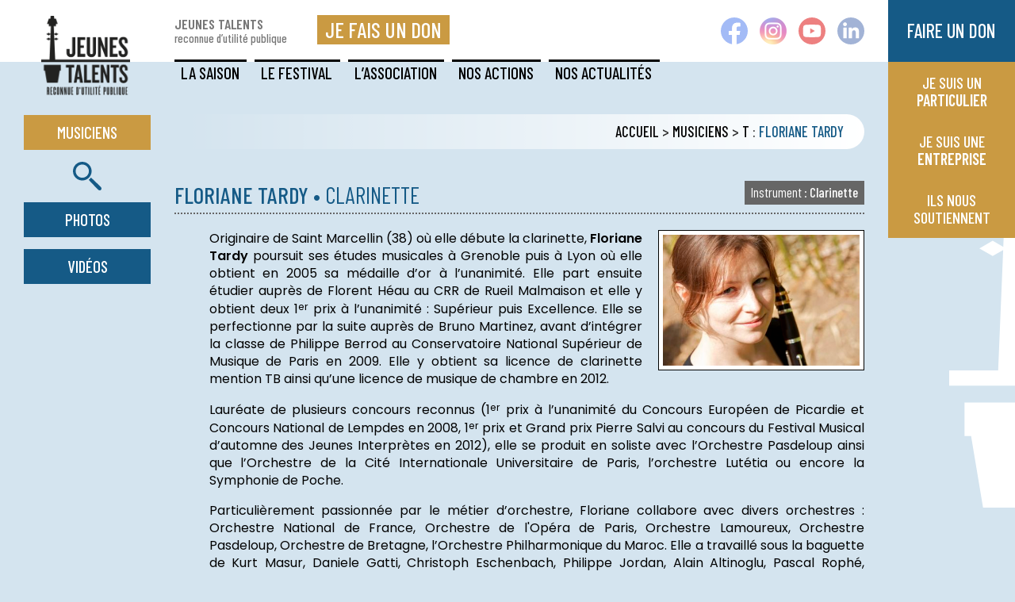

--- FILE ---
content_type: text/html; charset=utf-8
request_url: https://www.jeunes-talents.org/Musiciens-Jeunes-Talents-Floriane-Tardy-Clarinette
body_size: 7531
content:


<!doctype html>
<html lang="fr">
<head>
<meta charset="utf-8">
<meta http-equiv="X-UA-Compatible" content="IE=edge,chrome=1"> 
<meta name="viewport" content="width=device-width, initial-scale=1.0">
<link rel="canonical" href="https://www.jeunes-talents.org/Musiciens-Jeunes-Talents-Floriane-Tardy-Clarinette" />
<link rel="icon" type="image/png" href="favicon.png">
<!--[if IE]><link rel="shortcut icon" href="favicon.ico"/><![endif]-->
<title>Musicien Jeunes Talents : Floriane Tardy &bull; Clarinette</title>

    <meta name="description" content="Originaire de Saint Marcellin (38) où elle débute la clarinette, Floriane Tardy poursuit ses études musicales à&nbsp;(…)" />

	<meta property="og:title" content="Tardy &bull; Jeunes Talents reconnue d'utilité publique" />
	<meta property="og:url" content="https://www.jeunes-talents.org/Musiciens-Jeunes-Talents-Floriane-Tardy-Clarinette" />
	<meta property="og:description" content="Originaire de Saint Marcellin (38) où elle débute la clarinette, Floriane Tardy poursuit ses études musicales à&nbsp;(…)" />
	<meta property="og:site_name" content="Jeunes Talents" />
    
    <link rel="stylesheet" href="style2025.css" type="text/css">
	<link rel="stylesheet" href="grillade-grid.css" type="text/css">
	<link rel="stylesheet" href="animate.css" type="text/css">
	<link rel="stylesheet" type="text/css" media="screen" href="burger.css">
	
<script>
var mediabox_settings={"auto_detect":true,"ns":"box","tt_img":true,"sel_g":"#documents_portfolio a[type='image\/jpeg'],#documents_portfolio a[type='image\/png'],#documents_portfolio a[type='image\/gif']","sel_c":".mediabox","str_ssStart":"Diaporama","str_ssStop":"Arr\u00eater","str_cur":"{current}\/{total}","str_prev":"Pr\u00e9c\u00e9dent","str_next":"Suivant","str_close":"Fermer","str_loading":"Chargement\u2026","str_petc":"Taper \u2019Echap\u2019 pour fermer","str_dialTitDef":"Boite de dialogue","str_dialTitMed":"Affichage d\u2019un media","splash_url":"","lity":{"skin":"_simple-dark","maxWidth":"90%","maxHeight":"90%","minWidth":"400px","minHeight":"","slideshow_speed":"2500","opacite":"0.9","defaultCaptionState":"expanded"}};
</script>
<!-- insert_head_css -->
<link rel="stylesheet" href="plugins-dist/mediabox/lib/lity/lity.css?1764926070" type="text/css" media="all" />
<link rel="stylesheet" href="plugins-dist/mediabox/lity/css/lity.mediabox.css?1764926070" type="text/css" media="all" />
<link rel="stylesheet" href="plugins-dist/mediabox/lity/skins/_simple-dark/lity.css?1764926070" type="text/css" media="all" /><script src="prive/javascript/jquery.js?1764925040" type="text/javascript"></script>

<script src="prive/javascript/jquery.form.js?1764925040" type="text/javascript"></script>

<script src="prive/javascript/jquery.autosave.js?1764925040" type="text/javascript"></script>

<script src="prive/javascript/jquery.placeholder-label.js?1764925040" type="text/javascript"></script>

<script src="prive/javascript/ajaxCallback.js?1764925040" type="text/javascript"></script>

<script src="prive/javascript/js.cookie.js?1764925040" type="text/javascript"></script>
<!-- insert_head -->
<script src="plugins-dist/mediabox/lib/lity/lity.js?1764926070" type="text/javascript"></script>
<script src="plugins-dist/mediabox/lity/js/lity.mediabox.js?1764926070" type="text/javascript"></script>
<script src="plugins-dist/mediabox/javascript/spip.mediabox.js?1764926070" type="text/javascript"></script>
<link rel='stylesheet' type='text/css' media='all' href='plugins/auto/photoswipe/v1.2.1/lib/photoswipe/photoswipe.css'>

<link rel='stylesheet' type='text/css' media='all' href='plugins/auto/photoswipe/v1.2.1/lib/photoswipe/default-skin/default-skin.css'>
<style type='text/css'>
	img[data-photo].photoshow { cursor: zoom-in; }
	</style>
	
<script src="plugins/auto/photoswipe/v1.2.1/lib/photoswipe/photoswipe.min.js" type="text/javascript"></script>
<script src="plugins/auto/photoswipe/v1.2.1/lib/photoswipe/photoswipe-ui-default.min.js" type="text/javascript"></script>
<script src="plugins/auto/photoswipe/v1.2.1/photoswipe_insert.js?1732519795" type="text/javascript"></script>
<script type="text/javascript">
// configuration
photoswipe = {
  path: "plugins/auto/photoswipe/v1.2.1/lib/photoswipe//",
  selector: "img[data-photo], a[type]",
  conteneur: ".photoswipe-cont",
  gallery: true, // galerie
  errorMsg: "<div class=\"pswp__error-msg\"><a href=\"%url%\" target=\"_blank\">Image indisponible<\/a>.<\/div>",
  debug: false // debug
};
</script>

<!-- Debut CS -->
<style type="text/css">
<!--/*--><![CDATA[/*><!--*/
a.spip_mail:before{content:"" !important;}
sup, sup.typo_exposants { font-size:78%; font-variant:inherit; line-height:inherit; vertical-align:23%; }

	
	
	

.blocs_titre {
	background: transparent url(prive/images/deplierhaut.svg) no-repeat scroll left center;
	font-weight: normal;
	line-height: 1.2em;
	margin-top: 4px;
	padding: 0pt 0pt 0pt 26px;
	margin-bottom: 0.1em;
	clear: left;
	cursor: pointer;
}

.blocs_replie {
	background: transparent url(prive/images/deplier-right.svg) no-repeat scroll left center;
}

.blocs_title{
	display: none;
}
/*]]>*/-->
</style>
<!-- Fin CS -->


<!-- Debut CS -->
<script src="local/couteau-suisse/header.js" type="text/javascript"></script>
<!-- Fin CS -->

<script src="https://www.jeunes-talents.org/plugins/auto/ancresdouces/v3.0.0/js/jquery.scrollto.js" type="text/javascript"></script><script src="https://www.jeunes-talents.org/plugins/auto/ancresdouces/v3.0.0/js/jquery.localscroll.js" type="text/javascript"></script><script type="text/javascript">/* <![CDATA[ */
function ancre_douce_init() {
	if (typeof jQuery.localScroll=="function") {
		jQuery.localScroll({autoscroll:false, hash:true, onAfter:function(anchor, settings){ 
			jQuery(anchor).attr('tabindex', -1).on('blur focusout', function () {
				// when focus leaves this element, 
				// remove the tabindex attribute
				jQuery(this).removeAttr('tabindex');
			}).focus();
		}});
	}
}
if (window.jQuery) jQuery(document).ready(function() {
	ancre_douce_init();
	onAjaxLoad(ancre_douce_init);
});
/* ]]> */</script>
	
<script type="text/javascript">
$(function() {
    $(window).scroll(function() {
        if($(this).scrollTop() != 0) {
            $('#top').fadeIn();  
        } else {
            $('#top').fadeOut();
        }
    });
 
    $('#top').click(function() {
        $('body,html').animate({scrollTop:0},700);
    });  
});
</script>
<script src="https://kit.fontawesome.com/a5a9b173a4.js" crossorigin="anonymous"></script>
<script src="js/modernizr.custom.js"></script>
<script type="text/javascript">
	        jQuery(function() {
        	function slideMenu() {
        		var activeState = jQuery('#menu-container .menu-list').hasClass('active');
        		jQuery('#menu-container .menu-list').animate({
        			right: activeState ? '0%' : '-100%'
        		}, 400);
        	}
        	jQuery('#menu-wrapper').click(function(event) {
        		event.stopPropagation();
        		jQuery('#hamburger-menu').toggleClass('open');
        		jQuery('#menu-container .menu-list').toggleClass('active');
             slideMenu();

        		jQuery('body').toggleClass('overflow-hidden');
        	});
          
        jQuery(".menu-list").find('.accordion-toggle').click(function() {
        jQuery(this).toggleClass("active-tab").find("span").toggleClass("icon-minus icon-plus");
        jQuery(this).next().toggleClass("open").slideToggle("fast");
        jQuery(".menu-list .accordion-content").not(jQuery(this).next()).slideUp("fast").removeClass("open");
        jQuery(".menu-list .accordion-toggle").not(jQuery(this)).removeClass("active-tab").find("span").removeClass("icon-minus").addClass("icon-plus")
    });
          
        });
	</script>
</head>

<body>
		
	<a id="top" name="top"><img src="images/top.png" alt="Haut de page" title="Haut de page" /></a>
		
	<div class="logo"><a href="https://www.jeunes-talents.org" title="Accueil du site Jeunes Talents"><img
	src="IMG/logo/logo_jt.png?1732519726"
	class="spip_logo"
	width="500"
	height="447" alt='Jeunes Talents'/></a></div>
		
	<header>
		<h1><strong>Jeunes Talents</strong> <br><small>reconnue d&#8217;utilité publique</small></h1>
	</header>
	<a href="https://www.helloasso.com/associations/jeunes-talents/formulaires/1" target="_blank" title="Faire un don à l'association Jeunes Talents"><div class="donhello">Je fais un don</div></a>
	
	<div class="cache"></div>
	
	<div class="social"><a href="https://www.facebook.com/profile.php?id=100031348585543" target="_blank" title="Jeunes Talents sur Facebook"><img src="images/facebook.svg" alt="Jeunes Talents sur Facebook"/></a><a href="https://www.instagram.com/asso_jeunestalents" target="_blank" title="Jeunes Talents sur Instagram"><img src="images/instagram.png" alt="Jeunes Talents sur Instagram"/></a><a href="https://www.youtube.com/@jeunestalents513" target="_blank" title="Jeunes Talents sur YouTube"><img src="images/youtube.svg" alt="Jeunes Talents sur YouTube"/></a><a href="#" title="Jeunes Talents sur Linkedin"><img src="images/linkedin.svg" alt="Jeunes Talents sur Linkedin"/></a></div>
	
	<nav>
		<ul id="cbp-tm-menu" class="cbp-tm-menu">
			
				<li class="nav-item">
					<a href="-La-Saison-Jeunes-Talents-" title="La Saison • Jeunes Talents">La Saison<span class="filet"></span></a>
					<ul class="cbp-tm-submenu">
						<li><a href="-Agenda-des-concerts-de-la-Saison-Jeunes-Talents-" title="La Saison &gt; Agenda des concerts - Jeunes Talents"><span class="noir"></span><span class="item">Agenda des concerts</span></a></li><li><a href="-Evenements-recents-de-la-Saison-" title="La Saison &gt; Evénements récents - Jeunes Talents"><span class="noir"></span><span class="item">Ev&#233;nements r&#233;cents</span></a></li><li><a href="-Informations-pratiques-Saison-Jeunes-Talents-" title="La Saison &gt; Informations pratiques - Jeunes Talents"><span class="noir"></span><span class="item">Informations pratiques</span></a></li><li><a href="-Saisons-precedentes-" title="La Saison &gt; Saisons précédentes - Jeunes Talents"><span class="noir"></span><span class="item">Saisons pr&#233;c&#233;dentes</span></a></li>
					</ul>
				</li>
			
				<li class="nav-item">
					<a href="-Le-Festival-Jeunes-Talents-" title="Le Festival • Jeunes Talents">Le Festival<span class="filet"></span></a>
					<ul class="cbp-tm-submenu">
						<li><a href="-Agenda-des-concerts-du-Festival-Jeunes-Talents-" title="Le Festival &gt; Agenda des concerts - Jeunes Talents"><span class="noir"></span><span class="item">Agenda des concerts</span></a></li><li><a href="-Le-Festival-Jeunes-Talents-en-bref-" title="Le Festival &gt; Le Festival, en bref - Jeunes Talents"><span class="noir"></span><span class="item">Le Festival, en bref</span></a></li><li><a href="-Festivals-precedents-" title="Le Festival &gt; Festivals précédents - Jeunes Talents"><span class="noir"></span><span class="item">Festivals pr&#233;c&#233;dents</span></a></li><li><a href="-Informations-pratiques-Festival-Jeunes-Talents-" title="Le Festival &gt; Informations pratiques - Jeunes Talents"><span class="noir"></span><span class="item">Informations pratiques</span></a></li>
					</ul>
				</li>
			
				<li class="nav-item">
					<a href="-L-Association-Jeunes-Talents-reconnue-d-utilite-publique-" title="L'Association • Jeunes Talents">L&#8217;Association<span class="filet"></span></a>
					<ul class="cbp-tm-submenu">
						<li><a href="-L-Association-Jeunes-Talents-" title="L'Association &gt; L'Association Jeunes Talents - Jeunes Talents"><span class="noir"></span><span class="item">L&#039;Association Jeunes Talents</span></a></li><li><a href="-Historique-Association-Jeunes-Talents-" title="L'Association &gt; Historique - Jeunes Talents"><span class="noir"></span><span class="item">Historique</span></a></li><li><a href="-Equipe-et-Comite-Association-Jeunes-Talents-" title="L'Association &gt; Équipe et Comité - Jeunes Talents"><span class="noir"></span><span class="item">&#201;quipe et Comit&#233;</span></a></li>
					</ul>
				</li>
			
				<li class="nav-item">
					<a href="-Les-Actions-de-l-Association-Jeunes-Talents-" title="Nos Actions • Jeunes Talents">Nos Actions<span class="filet"></span></a>
					<ul class="cbp-tm-submenu">
						<li><a href="-Concerts-Jeunes-Talents-grand-public-" title="Nos Actions &gt; Concerts grand public - Jeunes Talents"><span class="noir"></span><span class="item">Concerts grand public</span></a></li><li><a href="-Auditions-Jeunes-Talents-" title="Nos Actions &gt; Auditions - Jeunes Talents"><span class="noir"></span><span class="item">Auditions</span></a></li><li><a href="-Concerts-Jeunes-Talents-aupres-du-public-hospitalier-" title="Nos Actions &gt; Concerts de solidarité - Jeunes Talents"><span class="noir"></span><span class="item">Concerts de solidarit&#233;</span></a></li><li><a href="-Concerts-Jeunes-Talents-sur-les-territoires-" title="Nos Actions &gt; Concerts sur les territoires - Jeunes Talents"><span class="noir"></span><span class="item">Concerts sur les territoires</span></a></li><li><a href="-Evenements-Jeunes-Talents-" title="Nos Actions &gt; Événements - Jeunes Talents"><span class="noir"></span><span class="item">&#201;v&#233;nements</span></a></li><li><a href="-Nos-publications-" title="Nos Actions &gt; Nos publications - Jeunes Talents"><span class="noir"></span><span class="item">Nos publications</span></a></li>
					</ul>
				</li>
			
				<li class="nav-item">
					<a href="-Les-Actualites-de-l-Association-Jeunes-Talents-" title="Nos Actualités • Jeunes Talents">Nos Actualités<span class="filet"></span></a>
					<ul class="cbp-tm-submenu">
						<li><a href="-Les-Actualites-Jeunes-Talents-" title="Nos Actualités &gt; Les Actus - Jeunes Talents"><span class="noir"></span><span class="item">Les Actus</span></a></li><li><a href="-Newsletters-Jeunes-Talents-" title="Nos Actualités &gt; Newsletters - Jeunes Talents"><span class="noir"></span><span class="item">Newsletters</span></a></li><li><a href="-On-parle-d-eux-et-de-nous-" title="Nos Actualités &gt; On en parle - Jeunes Talents"><span class="noir"></span><span class="item">On en parle</span></a></li>
					</ul>
				</li>
			
		</ul>
	</nav>
	
	<div class="vilar">
		<div class="menu-left scrolled">
			<a href="-Annuaire-des-Musiciens-et-Ensembles-Jeunes-Talents-" class="on" title="Découvrez nos Musiciens &bull; Jeunes Talents"><div class="music">Musiciens</div></a>
<div class="search"><a href="spip.php?page=rechercher" title="Rechercher un musicien ou un ensemble Jeunes Talents"><img src="images/search.svg"/></a></div>
<a href="-Photos-Jeunes-Talents-" class="animated fadeInRight" title="Galeries photo - Jeunes Talents"><div class="music">Photos</div></a>
	<a href="-Videos-Jeunes-Talents-" class="animated fadeInRight" title="Galeries vidéo - Jeunes Talents"><div class="music">Vidéos</div></a>
		</div>
	</div>
	
	<div class="musiciens">
<div class="don">Faire un don</div>
		<div class="bas">
			
				<a href="-Je-suis-un-PARTICULIER-" title="Je suis un PARTICULIER &bull; Jeunes Talents">Je suis un <br><strong>PARTICULIER</strong></a><a href="-Soutenir-Jeunes-Talents-Entreprises-" title="Je suis une ENTREPRISE &bull; Jeunes Talents">Je suis une <br><strong>ENTREPRISE</strong></a>
			
			<a href="-Ils-soutiennent-l-Association-Jeunes-Talents-" title="Ils nous soutiennent &bull; Jeunes Talents">Ils nous soutiennent</a>
		</div>
	</div>

<div class="musiciens-resp animated fadeInRight">
		<div class="menu-resp">
			<span><a href="-Annuaire-des-Musiciens-et-Ensembles-Jeunes-Talents-" class="on" title="Découvrez nos Musiciens &bull; Jeunes Talents">Musiciens</a></span>
			<span><a href="-Soutenir-l-Association-Jeunes-Talents-" title="Faire un don &bull; Jeunes Talents">Faire un don</a></span>
		</div>
	</div>
	
		<main class="animated fadeIn">
	
		<div class="ariane animated fadeInDown"><a href="https://www.jeunes-talents.org" title="Accueil du site Jeunes Talents">Accueil</a> &gt; <a href="-Annuaire-des-Musiciens-et-Ensembles-Jeunes-Talents-" title="Musiciens &bull; Jeunes Talents">Musiciens</a> &gt; <a href="-Annuaires-des-Musiciens-Jeunes-Talents-T-" title="T &bull; Jeunes Talents">T</a> : <strong><span><p>Floriane</p></span> <span>Tardy</span></strong></div>
		
		<section>
			<h2 class="art"><span><p>Floriane</p></span> <span>Tardy</span> <span class="mince">&bull; Clarinette&nbsp;</span><a href="+-Annuaire-des-Musiciens-Jeunes-Talents-Clarinette-+" title="Voir cette catégorie : Clarinette"><button><i>Instrument : </i>Clarinette</button></a> </h2>
			<div class="texte"><span class="logo-art"><img
	src="IMG/logo/tardy-floriane-1305.jpg?1732519736"
	class="spip_logo"
	width="400"
	height="267"
	alt=""/></span><p>Originaire de Saint Marcellin (38) o&ugrave; elle d&eacute;bute la clarinette, <strong>Floriane Tardy</strong> poursuit ses &eacute;tudes musicales &agrave; Grenoble puis &agrave; Lyon o&ugrave; elle obtient en 2005 sa m&eacute;daille d&rsquo;or &agrave; l&rsquo;unanimit&eacute;. Elle part ensuite &eacute;tudier aupr&egrave;s de Florent H&eacute;au au CRR de Rueil Malmaison et elle y obtient deux 1<sup class="typo_exposants">er</sup> prix &agrave; l&rsquo;unanimit&eacute;&nbsp;: Sup&eacute;rieur puis Excellence. Elle se perfectionne par la suite aupr&egrave;s de Bruno Martinez, avant d&rsquo;int&eacute;grer la classe de Philippe Berrod au Conservatoire National Sup&eacute;rieur de Musique de Paris en 2009. Elle y obtient sa licence de clarinette mention TB ainsi qu&rsquo;une licence de musique de chambre en 2012.</p>
<p>Laur&eacute;ate de plusieurs concours reconnus (1<sup class="typo_exposants">er</sup> prix &agrave; l&rsquo;unanimit&eacute; du Concours Europ&eacute;en de Picardie et Concours National de Lempdes en 2008, 1<sup class="typo_exposants">er</sup> prix et Grand prix Pierre Salvi au concours du Festival Musical d&rsquo;automne des Jeunes Interpr&egrave;tes en 2012), elle se produit en soliste avec l&rsquo;Orchestre Pasdeloup ainsi que l&rsquo;Orchestre de la Cit&eacute; Internationale Universitaire de Paris, l&rsquo;orchestre Lut&eacute;tia ou encore la Symphonie de Poche.</p>
<p>Particuli&egrave;rement passionn&eacute;e par le m&eacute;tier d&rsquo;orchestre, Floriane collabore avec divers orchestres&nbsp;: Orchestre National de France, Orchestre de l&#39;Op&eacute;ra de Paris, Orchestre Lamoureux, Orchestre Pasdeloup, Orchestre de Bretagne, l&rsquo;Orchestre Philharmonique du Maroc. Elle a travaill&eacute; sous la baguette de Kurt Masur, Daniele Gatti, Christoph Eschenbach, Philippe Jordan, Alain Altinoglu, Pascal Roph&eacute;, Wolfgang Doerner, Arie van Beck.</p>
<p>Dans un premier temps 1<sup class="typo_exposants">re</sup> Clarinette au sein de l&rsquo;Orchestre de la Garde R&eacute;publicaine, elle est depuis ao&ucirc;t 2013 2<sup class="typo_exposants">e</sup> soliste &agrave; l&rsquo;Orchestre de l&rsquo;Op&eacute;ra de Rouen.</p>
				<p class="date-maj">Dernière mise à jour : <strong>25 juillet 2014</strong></p>
				
				
			
				
				
			</div>
		</section>
		
	</main>
	
	<div class="social-resp animated fadeInRight"><a href="https://www.facebook.com/profile.php?id=100031348585543" target="_blank" title="Jeunes Talents sur Facebook"><img src="images/facebook.svg" alt="Jeunes Talents sur Facebook"/></a><a href="https://www.instagram.com/asso_jeunestalents" target="_blank" title="Jeunes Talents sur Instagram"><img src="images/instagram.png" alt="Jeunes Talents sur Instagram"/></a><a href="https://www.youtube.com/@jeunestalents513" target="_blank" title="Jeunes Talents sur YouTube"><img src="images/youtube.svg" alt="Jeunes Talents sur YouTube"/></a><a href="#" title="Jeunes Talents sur Linkedin"><img src="images/linkedin.svg" alt="Jeunes Talents sur Linkedin"/></a></div>
		
	<footer>
		<div class="pied"><p><strong>JEUNES TALENTS</strong> 6, rue Victor Dejeante - 75020 PARIS<br class='manualbr' />Tél. <a href="tel:0140200920">01 40 20 09 20</a> &bull; <a href="mailto:contact@jeunes-talents.org" class="spip_mail">contact@jeunes-talents.org</a><br class='manualbr' /><small>&copy; 1998-2023 JEUNES TALENTS - Tous droits réservés &bull; <a href="Mentions-legales-et-Credits-du-site" class="spip_in">Mentions légales &amp; Crédits du site</a> &bull; <a href="Conditions-Generales-de-Vente" class="spip_in">Conditions Générales de Vente</a></small></p></div>
		<div class="pied-resp"><p><strong>JEUNES TALENTS</strong> 6, rue Victor Dejeante - 75020 PARIS<br class='manualbr' />Tél. <a href="tel:0140200920">01 40 20 09 20</a> &bull; <a href="mailto:contact@jeunes-talents.org" class="spip_mail">contact@jeunes-talents.org</a><br class='manualbr' /><small>&copy; 1998-2023 JEUNES TALENTS - Tous droits réservés <br class='manualbr' /><a href="Mentions-legales-et-Credits-du-site" class="spip_in">Mentions légales &amp; Crédits du site</a> <br class='manualbr' /><a href="Conditions-Generales-de-Vente" class="spip_in">Conditions Générales de Vente</a></small></p></div>
	</footer>
		
	
	
	<div id="menu-container">
   <div id="menu-wrapper">
	   <div id="hamburger-menu" title="MENU Commune de Jeunes Talents"><span></span><span></span><span></span></div>
      <!-- hamburger-menu -->
   </div>
   <!-- menu-wrapper -->
   <ul class="menu-list accordion">
      
		<li id="nav1" class="toggle accordion-toggle"> 
         <span class="icon-plus"></span>
         <a class="menu-link" title="La Saison &bull; Jeunes Talents">La Saison</a>
      	</li>
      <!-- accordion-toggle -->
      	<ul class="menu-submenu accordion-content">
			<li><a class="head" href="-Agenda-des-concerts-de-la-Saison-Jeunes-Talents-" title="Agenda des concerts &bull; Jeunes Talents"> Agenda des concerts</a></li><li><a class="head" href="-Evenements-recents-de-la-Saison-" title="Evénements récents &bull; Jeunes Talents"> Ev&#233;nements r&#233;cents</a></li><li><a class="head" href="-Informations-pratiques-Saison-Jeunes-Talents-" title="Informations pratiques &bull; Jeunes Talents"> Informations pratiques</a></li><li><a class="head" href="-Saisons-precedentes-" title="Saisons précédentes &bull; Jeunes Talents"> Saisons pr&#233;c&#233;dentes</a></li>
		</ul>
     
		<li id="nav6" class="toggle accordion-toggle"> 
         <span class="icon-plus"></span>
         <a class="menu-link" title="Le Festival &bull; Jeunes Talents">Le Festival</a>
      	</li>
      <!-- accordion-toggle -->
      	<ul class="menu-submenu accordion-content">
			<li><a class="head" href="-Agenda-des-concerts-du-Festival-Jeunes-Talents-" title="Agenda des concerts &bull; Jeunes Talents"> Agenda des concerts</a></li><li><a class="head" href="-Le-Festival-Jeunes-Talents-en-bref-" title="Le Festival, en bref &bull; Jeunes Talents"> Le Festival, en bref</a></li><li><a class="head" href="-Festivals-precedents-" title="Festivals précédents &bull; Jeunes Talents"> Festivals pr&#233;c&#233;dents</a></li><li><a class="head" href="-Informations-pratiques-Festival-Jeunes-Talents-" title="Informations pratiques &bull; Jeunes Talents"> Informations pratiques</a></li>
		</ul>
     
		<li id="nav9" class="toggle accordion-toggle"> 
         <span class="icon-plus"></span>
         <a class="menu-link" title="L'Association &bull; Jeunes Talents">L&#8217;Association</a>
      	</li>
      <!-- accordion-toggle -->
      	<ul class="menu-submenu accordion-content">
			<li><a class="head" href="-L-Association-Jeunes-Talents-" title="L'Association Jeunes Talents &bull; Jeunes Talents"> L&#039;Association Jeunes Talents</a></li><li><a class="head" href="-Historique-Association-Jeunes-Talents-" title="Historique &bull; Jeunes Talents"> Historique</a></li><li><a class="head" href="-Equipe-et-Comite-Association-Jeunes-Talents-" title="Équipe et Comité &bull; Jeunes Talents"> &#201;quipe et Comit&#233;</a></li>
		</ul>
     
		<li id="nav10" class="toggle accordion-toggle"> 
         <span class="icon-plus"></span>
         <a class="menu-link" title="Nos Actions &bull; Jeunes Talents">Nos Actions</a>
      	</li>
      <!-- accordion-toggle -->
      	<ul class="menu-submenu accordion-content">
			<li><a class="head" href="-Concerts-Jeunes-Talents-grand-public-" title="Concerts grand public &bull; Jeunes Talents"> Concerts grand public</a></li><li><a class="head" href="-Auditions-Jeunes-Talents-" title="Auditions &bull; Jeunes Talents"> Auditions</a></li><li><a class="head" href="-Concerts-Jeunes-Talents-aupres-du-public-hospitalier-" title="Concerts de solidarité &bull; Jeunes Talents"> Concerts de solidarit&#233;</a></li><li><a class="head" href="-Concerts-Jeunes-Talents-sur-les-territoires-" title="Concerts sur les territoires &bull; Jeunes Talents"> Concerts sur les territoires</a></li><li><a class="head" href="-Evenements-Jeunes-Talents-" title="Événements &bull; Jeunes Talents"> &#201;v&#233;nements</a></li><li><a class="head" href="-Nos-publications-" title="Nos publications &bull; Jeunes Talents"> Nos publications</a></li>
		</ul>
     
		<li id="nav51" class="toggle accordion-toggle"> 
         <span class="icon-plus"></span>
         <a class="menu-link" title="Nos Actualités &bull; Jeunes Talents">Nos Actualités</a>
      	</li>
      <!-- accordion-toggle -->
      	<ul class="menu-submenu accordion-content">
			<li><a class="head" href="-Les-Actualites-Jeunes-Talents-" title="Les Actus &bull; Jeunes Talents"> Les Actus</a></li><li><a class="head" href="-Newsletters-Jeunes-Talents-" title="Newsletters &bull; Jeunes Talents"> Newsletters</a></li><li><a class="head" href="-On-parle-d-eux-et-de-nous-" title="On en parle &bull; Jeunes Talents"> On en parle</a></li>
		</ul>
     
	  
	   <li id="nav47" class="toggle accordion-toggle"> 
         <span class="icon-plus"></span>
         <a class="menu-link" title="Faire un don &bull; Jeunes Talents">Faire un don</a>
      	</li>
		<ul class="menu-submenu accordion-content">
			<li><a class="head" href="-Je-suis-un-PARTICULIER-" title="Je suis un 

PARTICULIER &bull; Jeunes Talents"> Je suis un PARTICULIER</a></li><li><a class="head" href="-Soutenir-Jeunes-Talents-Entreprises-" title="Je suis une 

ENTREPRISE &bull; Jeunes Talents"> Je suis une ENTREPRISE</a></li>
		</ul>
	
	   
	   <li id="nav62" class="toggle accordion-toggle"> 
         <a href="-Ils-soutiennent-l-Association-Jeunes-Talents-" class="menu-link" title="Ils nous soutiennent &bull; Jeunes Talents">Ils nous soutiennent</a>
      	</li>
	
	 
	   <li id="nav11" class="toggle accordion-toggle"> 
         <a href="-Annuaire-des-Musiciens-et-Ensembles-Jeunes-Talents-" class="menu-link on" title="Musiciens &bull; Jeunes Talents">Musiciens</a>
      	</li>
	
	  
	   <li id="nav63" class="toggle accordion-toggle"> 
         <a href="-Photos-Jeunes-Talents-" class="menu-link" title="Photos &bull; Jeunes Talents">Photos</a>
      	</li>
	
	 
	   <li id="nav64" class="toggle accordion-toggle"> 
         <a href="-Videos-Jeunes-Talents-" class="menu-link" title="Vidéos &bull; Jeunes Talents">Vidéos</a>
      	</li>
	
	</ul>
</div>
	
	<script src="js/wow.min.js"></script>
	<script>
    wow = new WOW(
      {
        animateClass: 'animated',
        offset:       100,
        callback:     function(box) {
          console.log("WOW: animating <" + box.tagName.toLowerCase() + ">")
        }
      }
    );
    wow.init();
    document.getElementById('moar').onclick = function() {
      var section = document.createElement('section');
      section.className = 'section--purple wow fadeInDown';
      this.parentNode.insertBefore(section, this);
    };
  </script>
	
	<script src="js/cbpTooltipMenu.min.js"></script>
		<script>
			var menu = new cbpTooltipMenu( document.getElementById( 'cbp-tm-menu' ) );
		</script>

</body>
</html>


--- FILE ---
content_type: text/css
request_url: https://www.jeunes-talents.org/style2025.css
body_size: 39592
content:
/* CSS Document */

@import url('https://fonts.googleapis.com/css2?family=Barlow+Condensed:wght@400;500;600&family=Poppins:ital,wght@0,300;0,400;0,600;1,400&display=swap');

/*****************************/


*:focus {
	outline: none !important
}
* {
	padding: 0;
	margin: 0;
}

html, body {
	height: 100%;
}
body {
	width: 100%;
	background: #d4e4ef url("images/bg-lateral.svg") no-repeat;
	background-position: bottom 80px right;
	background-size: auto 500px;
	background-attachment: fixed;
	display: flex;
	flex-direction: column;
    font-family: 'Poppins', sans-serif;
	font-weight: 400;
	font-style: normal;
	font-size: 16px;
    color: #000;
	text-align: center;
	overflow-x: hidden;
}

img {
    max-width: 100%;
    height: auto;
    border: none;
	vertical-align: bottom;
}
a {
    text-decoration: none;
}

sup.typo_exposants {
	vertical-align: text-top;
	font-size: .8em;
	text-transform: none !important;
}
.ariane sup.typo_exposants {
	vertical-align: top;
	font-size: .8em;
	text-transform: none !important;
}

hr {
	display: block;
	clear: both;
	height: 2px;
	width: 100%;
	margin: 1em 0;
	padding: 0;
	color: #ca9a42;
	background-color: #ca9a42;
	border: none;
}
hr.separe {
	margin: 0 0 .5em;
}
br.respire {
	margin: 0 0 .25em;
}

#top {
	position: fixed;
	bottom: 98px;
	right: 60px;
	display: none;
	cursor: pointer;
	z-index: 100;
}
#top img {
	width: 50px;
	transition: .3s ease-in-out;
}
#top:hover img {
	opacity: .7;
}

ul.spip, ol.spip {
	margin: 0 0 .5em 2em;
}
ul.spip li, ol.spip li {
	padding: .25em 0;
}

.wow {
	animation-delay: .25s;
	animation-duration: 1s;
}

/* cache-cache ***********************************************/

#menu-wrapper #hamburger-menu, .social-resp, .musiciens-resp, .intro-resp, .pied-resp, header h1.resp, .cycle-slideshow.resp {
	display: none;
	visibility: hidden;
	opacity: 0;
}

/* fin des généralités générales *****************************/

header {
    position: fixed;
	top: 0px;
	width: 100%;
	height: 78px;
	background-color: #fff;
	text-align: left;
	display: flex;
	flex-direction: column;
	justify-content: center;
	animation-duration: 2s;
	z-index: 10;
	transition: .4s ease;
}
header h1 {
	display: inline-block;
	width: auto;
	font-family: 'Barlow Condensed';
	font-size: 1.1em;
	font-weight: 500;
	color: #777;
	line-height: 1;
	margin: 0 0 0 220px;
}
header h1 strong {
	font-weight: 600;
	text-transform: uppercase;
}
a .donhello {
	position: fixed;
	top: 19px;
	left: 400px;
	display: inline-block;
	width: auto;
	padding: 2px 10px 3px;
	font-family: 'Barlow Condensed';
	font-size: 1.7em;
	font-weight: 500;
	color: #fff;
	text-transform: uppercase;
	background-color: #ca9a42;
	transition: .25s ease-in-out;
	z-index: 20;
}
a:hover .donhello {
	background-color: #155a86;
}

.logo {
	position: fixed;
	top: 20px;
	left: 52px;
	display: inline-block;
	width: 112px;
	z-index: 20;
	animation-delay: .5s;
	animation-duration: .6s;
	transition: .4s ease;
}
.logo img {
	width: 100%;
}
.logo a img {
	opacity: 1;
	transition: .3s ease-in-out;
}
.logo a:hover img {
	opacity: .7;
}

.social {
	position: fixed;
	top: 22px;
	right: 190px;
	display: block;
	width: auto;
	height: 34px;
	z-index: 12;
	animation-delay: 1s;
	animation-duration: 1.5s;
}
.social a img, .social-resp a img {
	width: auto;
	height: 34px;
	margin-left: 15px;
	opacity: .5;
	transition: .3s ease-in-out;
}
.social a:hover img, .social-resp a:hover img {
	opacity: 1;
}

/* fin du header *****************************************/

.cache {
	position: fixed;
	top: 78px;
	display: block;
	width: 100%;
	height: 60px;
	background-color: #d4e4ef;
	z-index: 2;
}

/* menu **************************************/
nav {
	position: fixed;
	display: block;
    width: 80%;
	top: 65px;
	left: 220px;
	text-align: left;
	font-family: 'Barlow Condensed';
	font-size: 1.3em;
	font-weight: 500;
	z-index: 300;
    animation-delay: 1s;
    animation-duration: 2s;
}
.cbp-tm-menu,
.cbp-tm-menu ul {
	list-style: none;
}
.cbp-tm-menu {
	display: block;
	position: absolute;
	z-index: 100;
	top: 10px;
	width: 100%;
	margin: 0;
}
.cbp-tm-menu > li {
	display: inline-block;
	margin: 0 6px 0 0;
	position: relative;
	z-index: 110;
}
.cbp-tm-menu > li > a {
	line-height: 1;
	display: block;
	color: #000;
	border-top: 2.5pt solid #000;
	padding: 4px 8px 0;
    text-transform: uppercase;
    transition: .25s ease-in-out;
}
.cbp-tm-menu > li > a .filet {
	display: inline-block;
	width: 50%;
	opacity: 0;
	border-right: 1pt dotted #155a86;
	height: 30px;
	margin: 5px 0 0;
    transition: .3s ease-in-out;
}
.cbp-tm-menu > li:hover > a, .cbp-tm-menu > li > a:hover, .cbp-tm-menu > li.on > a {
    border-top: 2.5pt solid #ca9a42;
    color: #155a86;
}
.cbp-tm-menu li a.on {
    color: #155a86;
}
.cbp-tm-menu > li:hover > a .filet {
	opacity: 1;
}

.cbp-tm-submenu {
	position: absolute;
	display: inline-block;
	visibility: hidden;
	top: 52px;
	left: -30px;
	opacity: 0;
	color: #fff;
	font-size: .8em;
	text-align: left;
	pointer-events: none;
	-webkit-transition: visibility 0s, opacity 0s;
	-moz-transition: visibility 0s, opacity 0s;
	transition: visibility 0s, opacity 0s;
	z-index: 800;
}
.cbp-tm-submenu a {
	display: block;
	position: relative;
	width: 190px;
	height: 21px;
	padding: 6px 0 6px 10px;
	border-right: 6px solid #d4e4ef;
	border-bottom: 6px solid #d4e4ef;
	border-left: 6px solid #d4e4ef;
	background-color: #155a86;
	color: #fff;
	transition: .25s ease;
	line-height: 1.1;
}
.cbp-tm-submenu a .noir {
	position: absolute;
	top: 0;
	left: 0;
	width: 0px;
	height: 100%;
	background-color: #ca9a42;
	opacity: 0;
	transition: .6s ease-in-out;
}
.cbp-tm-submenu a:hover .noir, .cbp-tm-submenu a.on .noir {
	width: 190px;
	color: #fff;
	opacity: 1;
}
.cbp-tm-submenu a:hover, .cbp-tm-submenu a.on, .cbp-tm-submenu a:hover .item {
	color: #fff;
}
.cbp-tm-submenu a .item {
	position: absolute;
	top: 6px;
	left: 15px;
	width: auto;
	color: #fff;
	z-index: 2;
	transition: .25s ease;
}

.cbp-tm-show .cbp-tm-submenu {
	width: 12em;
	left: 0;
	opacity: 1;
	visibility: visible;
	pointer-events: auto;
	-webkit-transition: visibility 0s, opacity 0.3s;
	-moz-transition: visibility 0s, opacity 0.3s;
	transition: visibility 0s, opacity 0.3s;
}

.cbp-tm-nospace-right .cbp-tm-submenu {
	right: 0;
	left: auto;
}

.cbp-tm-nospace-left .cbp-tm-submenu {
	left: 0;
}

.cbp-tm-menu > li:last-child .cbp-tm-submenu {
	right: 0;
}

/****************** fin menu ***************************/

.vilar {
	position: absolute;
	top: 140px;
	left: 30px;
	width: 160px;
	animation-delay: 1s;
	animation-duration: 2s;
}
.vilar .intro {
	display: inline-block;
	width: 100%;
	font-weight: 300;
	font-size: .8em;
	line-height: 1.3;
	text-align: justify;
	padding: 0 0 15px;
	margin: 0;
	border-bottom: 2.5pt solid #ca9a42;
}
.menu-left a .music {
	font-family: 'Barlow Condensed';
	font-size: 1.3em;
	font-weight: 500;
	text-transform: uppercase;
	background-color: #155a86;
	color: #fff;
	margin: 15px auto 0;
	text-align: center;
	width: 100%;
	height: 44px;
	line-height: 44px;
	transition: .2s ease-in-out;
}
.menu-left a:hover .music, .menu-left a.on .music {
	background-color: #ca9a42;
}
.menu-left.scrolled {
	position: fixed;
	top: 130px;
	width: 160px;
	left: 30px;
	transition: .3s ease-in-out;
}
.menu-left .search {
	display: flex;
	flex-direction: column;
	justify-content: center;
	width: 100%;
	margin: 15px 0 0;
	transition: .3s linear;
}
.menu-left .search a img {
	width: 36px;
	transition: .3s linear;
}
.menu-left .search a:hover img {
	transform: rotateY(180deg);
}

.musiciens {
	position: fixed;
	width: 160px;
	top: 0px;
	right: 0px;
	background-color: #fff;
	text-align: center;
	z-index: 500;
	animation-delay: 1s;
	animation-duration: 1.5s;
}
.musiciens .don {
	display: flex;
	flex-direction: column;
	justify-content: center;
	background-color: #155a86;
	text-align: center;
	width: 100%;
	height: 78px;
	color: #fff;
	font: 500 1.5em 'Barlow Condensed';
	line-height: 1.2;
	text-transform: uppercase;
	transition: .3s linear;
}
.musiciens .bas {
	display: block;
	width: auto;
	font-family: 'Barlow Condensed';
	font-size: 1.5em;
	font-weight: 500;
	color: #fff;
	line-height: 1.1;
	text-transform: uppercase;
	/*background-color: #fff;*/
}
.musiciens .bas a {
	display: inline-block;
	width: 100%;
	color: #fff;
	font-size: 20px;
	/*margin: 15px 0 0;*/
	/*border-bottom: 1px dotted #666;*/
	padding: 15px 0;
	background-color: #CA9A42;
	transition: .3s ease-in-out;
}
.musiciens .bas a:hover, .musiciens .bas a.on {
	background-color: #155a86;
}
.musiciens .bas a:last-of-type {
	margin-bottom: 0;
	border-bottom: 0;
}

/* canevas central **************************/

main {
	display: block;
	width: auto;
	margin: 144px 190px 0 220px;
	flex: 1;
	animation-delay: .5s;
	animation-duration: 3s;
}
main.home {
	animation-delay: 2s;
}

.actus {
	width: 100%;
	margin: 0 auto;
}
.cycle-slideshow {
	display: block;
	width: 100% !important;
}
.cycle-slideshow .anim {
	position: relative;
	display: block;
	width: 100% !important;
}
.cycle-slideshow .anim span {
	position: absolute;
	bottom: 15px;
	right: 0;
	background-color: rgba(0,0,0,0.5);
	padding: 6px 10px;
	font-size: 13px;
	color: #fff;
}
.anim img {
	display: block;
	width: 100%;
	min-width: 100% !important;
}
h2.main {
	font: 500 1.8em 'Barlow Condensed';
	margin: 0 0 30px;
	color: #155a86;
	text-transform: uppercase;
	border-bottom: 2px dotted #666;
	padding-bottom: 5px;
}
.gris {
	color: #303030;
}
.item-actu {
	background-color: rgba(255,255,255,0.6);
	margin-bottom: 20px;
	border-bottom: 2px solid #155a86;
}
.contenu-left, .contenu-right {
	background-color: rgba(255,255,255,0.6);
	padding: 20px 30px;
	font-size: .9em;
	line-height: 1.2;
	margin-bottom: 20px;
	border-bottom: 2px solid #155a86;
}
.contenu-left {
	text-align: left;
}
.contenu-right {
	text-align: right;
}
.contenu-left p, .contenu-right p {
	margin: 0 0 .6em;
}
.contenu-left p:last-of-type, .contenu-right p:last-of-type {
	margin: 0 !important;
}
.contenu-left h4, .contenu-right h4 {
	margin: 0 0 .6em;
	color: #155a86;
	font: 500 1.6em 'Barlow Condensed';
}
.contenu-left a, .contenu-right a {
	color: #000;
	border-bottom: 1px dotted #113059;
	transition: .25s ease;
}
.contenu-left a:hover, .contenu-right a:hover {
	color: #000;
	border-bottom: 1px solid #155a86;
}

.prochains h4 {
	font: 500 1.2em 'Barlow Condensed';
	background-color: #155A86;
	color: #fff;
	margin: 0 !important;
	padding: 10px;
	text-align: center;
}
a .item-agenda-court {
	display: inline-block;
	width: 90%;
	padding: 10px 5%;
	background-color: #CA9A42;
	color: #fff;
	text-align: left;
	line-height: 1.2;
	border-bottom: 1pt solid #fff;
	transition: .3s linear;
}
a .item-agenda-court strong.plus {
	display: inline-block;
	width: 100%;
	font-weight: 600;
	font-size: 1.2em;
	font-style: normal;
	color: #fff;
	text-transform: uppercase;
}
a .item-agenda-court small {
	display: inline-block;
	width: 100%;
	font-size: .85em;
}
a .item-agenda-court strong {
	color: #000;
	font-size: .9em;
	font-style: italic;
	transition: .2s linear;
}
a:hover .item-agenda-court {
	background-color: #155A86;
}
a:hover .item-agenda-court strong {
	color: #e5b869;
}

.news {
	background-color: rgba(255,255,255,0.6);
	padding: 0 20px;
	display: inline-block;
	height: 100%;
	text-align: left;
	transition: .3s ease;
}
.news h2 {
	margin: 5px 0 .5em;
}
.news h4 {
	color: #155a86;
	font-size: 17px;
	margin: 0 0 .25em;
	line-height: 1.2;
}
.contenu {
	display: inline-block;
	text-align: justify !important;
	color: #000;
	font-size: 14px;
	line-height: 1.25;
}
.news:hover {
	background-color: #fff;
}


/* agenda des concerts *************/
a .item-agenda {
	text-align: center;
	transition: .3s ease-in-out;
	overflow: hidden;
}
a .item-agenda .date {
	display: block;
	width: auto;
	padding: 15px;
	background-color: #ca9a42;
	color: #fff;
	border-radius: 12px 12px 0 0;
	transition: .3s ease-in-out;
	position: relative;
	z-index: 10;
}
a:hover .item-agenda .date {
	background-color: #155a86;
	color: #fff;
}
a .item-agenda .date big {
	font-family: 'Barlow Condensed';
	font-size: 1.5em;
	font-weight: 500;
	text-transform: uppercase;
}
a .item-agenda .date heure {
	font-family: 'Barlow Condensed';
	font-size: 1.2em;
	font-weight: 500;
}
a .item-agenda .date lieu {
	display: inline-block;
	font-size: 13px;
	color: #000;
	line-height: 1.25;
	transition: .3s ease-in-out;
}
a:hover .item-agenda .date lieu {
	color: #fff;
}
a .item-agenda img {
	overflow: hidden !important;
	transition: .3s ease-in-out;
	position: relative;
	z-index: 1;
}
a:hover .item-agenda img {
	transform: scale(1.05);
	transform-origin: center center;
}
a .item-agenda h4 {
	background-color: #155a86;
	font: 500 1.1em 'Barlow Condensed';
	text-transform: uppercase;
	margin: 0 !important;
	color: #fff;
	padding: 10px 15px;
	transition: .3s ease-in-out;
}
a:hover .item-agenda h4 {
	background-color: #303030;
}
a .item-agenda resume {
	display: block;
	background-color: rgba(255,255,255,0.6);
	color: #000;
	text-align: left;
	font-size: 13px;
	line-height: 1.2;
	padding: 15px;
	transition: .3s ease-in-out;
	position: relative;
	z-index: 10;
}
a:hover .item-agenda resume {
	background-color: #fff;
}
a .item-agenda h6 {
	display: block;
	height: auto;
	background-color: #ca9a42;
	font: 400 14px 'Barlow Condensed';
	margin: 0 !important;
	color: #fff;
	padding: 10px 15px;
	border-radius: 0 0 6px 6px;
	transition: .3s ease-in-out;
}
a:hover .item-agenda h6 {
	background-color: #155a86;
	color: #fff;
}
a .item-agenda h6 span {
	white-space: nowrap;
}

.actus h3, h3.saison {
	font: 500 1.5em 'Barlow Condensed';
	margin: 30px 0;
	color: #155a86;
	text-transform: uppercase;
	border-top: 2px dotted #666;
	padding-top: 5px;
	text-align: right;
}
.actus a h3, a h3.saison {
	color: #155a86;
	transition: .3s ease-in-out;
}
.actus a:hover h3, a:hover h3.saison {
	color: #303030;
}


/* pied de page ***************************************/
footer {
	display: block;
	background-color: #155a86;
	color: #fff;
	padding: 20px 40px;
	height: 60px !important;
	width: auto;
	margin: auto 0 0;
	position: relative;
	font-size: .8em;
	z-index: 21;
	animation-delay: .5s;
	animation-duration: 1s;
}
footer a {
	color: #d4e4ef;
	border-bottom: 1px dotted #d4e4ef;
	padding-bottom: 1px;
	transition: .25s ease;
}
footer a:hover {
	color: #fff;
	border-bottom: 1px dotted #fff;
}

/* pages intérieures **********************************************************************/

.ariane {
	display: block;
	width: 97%;
	height: 44px;
	background: linear-gradient(to left, #fff, transparent);
	margin-bottom: 40px;
	font-family: 'Barlow Condensed';
	font-weight: 500;
	font-size: 1.15em;
	color: #303030;
	text-transform: uppercase;
	padding: 0 3% 0 0;
	text-align: right;
	line-height: 44px;
	white-space: nowrap;
	border-radius: 0 22px 22px 0;
}
.ariane strong {
	font-weight: 500;
	color: #155a86;
}
.ariane a {
	display: inline-block;
	color: #000;
	transition: .3s ease;
}
.ariane a:hover {
	color: #155a86;
}
.ariane span, h2.art span {
	display: inline-block;
	white-space: nowrap;
}
.ariane small {
	color: #666;
	text-transform: none;
	font-size: 1em;
}

section {
	display: inline-block;
	margin: 0 0 40px;
	text-align: left;
}
h2.art {
	font: 500 1.8em 'Barlow Condensed';
	margin: 0;
	color: #155a86;
	text-transform: uppercase;
	border-bottom: 2px dotted #666;
	padding-bottom: 5px;
}
h2.art .mince {
	font-weight: 400;
	color: 000 !important;
}
h2.results {
	font: 500 1.6em 'Barlow Condensed';
	margin: 1em 0 .5em;
	color: #155a86;
	text-transform: uppercase;
}
h4.results {
	font-weight: 400;
	margin: 0 0 .5em;
}
h4.results a {
	color: #155a86;
	transition: .25s ease-in-out;
}
h4.results a:hover {
	color: #000;
}
section h2.spip {
	font: 500 1.5em 'Barlow Condensed';
	color: #000;
	margin: 1.25em 0 .5em;
	text-align: left;
}
section h2.spip:first-of-type {
	margin: 0 0 .5em;
}
section .texte {
	display: inline-block;
	width: 95%;
	margin: 20px 0 20px 5%;
	text-align: justify;
	line-height: 1.4;
}
section .texte h2.spip {
	color: #155a86;
}
section .texte p {
	margin: 0 0 1em;
}
section .texte i {
	font-size: .9em;
}
section .texte.special i {
	font-size: 1em !important;
}
section .texte a {
	color: #155a86;
	transition: .25s ease;
}
section .texte a:hover {
	color: #000;
}
section .texte .event-right {
	float: right;
	width: 35%;
	margin: 0 0 20px 30px;
}
section .texte .event-right .date {
	display: block;
	background-color: #ca9a42;
	color: #fff;
	font: 500 1.3em 'Barlow Condensed';
	text-align: center;
	padding: 10px 0;
	border-radius: 12px 12px 0 0;
}
section .texte .event-right .date strong {
	font-size: 1.4em;
	text-transform: uppercase;
	font-weight: 500;
}
section .texte .event-right a .resa {
	display: block;
	background-color: #155a86;
	color: #fff;
	font: 500 1.8em 'Barlow Condensed';
	text-align: center;
	text-transform: uppercase;
	padding: 10px 0 12px;
	border-radius: 0 0 12px 12px;
	transition: .3s ease;
}
section .texte .event-right a:hover .resa {
	background-color: #ca9a42;
}
section .texte .event-right .free {
	display: block;
	background-color: #155a86;
	color: #fff;
	font: 500 1.8em 'Barlow Condensed';
	text-align: center;
	text-transform: uppercase;
	padding: 10px 0 1px;
	line-height: 1;
	border-radius: 0 0 12px 12px;
}
section .texte .event-right .free small {
	font: 400 .6em 'Barlow';
	text-transform: none;
}
section .texte .artistes {
	display: block;
	width: auto;
	background-color: #fff;
	padding: 15px;
	line-height: 1.2;
	text-align: center;
	border-right: 1px solid #155a86;
	border-bottom: 1px solid #155a86;
	border-left: 1px solid #155a86;
}
.artistes a .ligne {
	display: inline-block;
	width: 100%;
	margin-bottom: .5em;
}
.artistes a .noir {
	font-family: 'Barlow';
	font-size: .95em;
	color: #000 !important;
}
section .texte .pdfs {
	float: right;
	width: 120px;
	padding: 5px 10px 10px;
	margin: 0 0 1em 20px;
	font: 500 14px 'Barlow Condensed';
	color: #000;
	background-color: rgba(255,255,255,0.65);
	text-align: center;
	border-radius: 6px;
	transition: .3s ease;
}
section .texte .pdfs a img {
	width: 50px;
	margin: 10px auto 5px;
	opacity: 0.7;
	transition: .3s ease;
}
section .texte .pdfs:hover {
	background-color: #fff;
}
section .texte .pdfs a:hover img {
	opacity: 1;
}

.event-art {
	font-family: 'Barlow Condensed';
	font-size: 20px;
	padding-top: .5em;
	width: 100%;
}
.event-art strong {
	font-weight: 500;
}
.event p a.spip_in {
	background-color: #155A86;
	padding: 4px 8px;
	color: #fff;
	font-size: .9em;
	transition: .25s linear;
}
.event p a:hover.spip_in {
	background-color: #444;
}
section .event {
	background-color: rgba(255,255,255,0.7);
	padding: 20px;
}
section .event.programme {
	background-color: #f4e9d0;
}
section .event.programme ul.spip li {
	font-size: .85em;
	padding-bottom: 0 !important;
}
section .event.programme p {
	margin: .7em 0 0;
}
section .event table.spip {
	width: 100% !important;
	margin-bottom: 20px;
}
section .event table.spip td {
	background-color: #fff;
}
section .event .spip_document {
	margin: 2px 0;
}
/*section .event .spip_document figure.spip_doc_inner{
	width: 30px;
}*/
section .event similaire {
	float: right;
	font-size: 14px;
	font-family: 'Barlow Condensed';
	font-weight: 500;
	text-transform: uppercase;
	/*padding-top: 12px;*/
}
section .event similaire a {
	background-color: #155a86;
	color: #fff;
	padding: 4px 8px;
	transition: .3s ease;
}
section .event similaire a:hover {
	background-color: #303030;
}
.spip_document_right section figure.spip_doc_inner {
	float: right;
	margin: 0 0 20px 20px;
	width: 30%;
}
figure.spip_doc_inner img {
	width: 100% !important;
}
.spip_document_center figure.spip_doc_inner {
	float: none;
	margin: 0 20% 20px;
	width: 60%;
}
.spip_document_center figure.spip_doc_inner img {
	width: 100%;
	min-width: 100% !important
}
.spip_doc_titre strong {
	font: 400 13px Arial, Helvetica;
	color: #444;
}
section h2.table {
	font: 600 2.2em 'Poppins';
	margin: 0 !important;
	color: #155a86;
	text-transform: uppercase;
}
table.chiffres {
	width: 80%;
	margin-left: auto;
	margin-right: auto;
	font-size: 1.2em;
}
table.chiffres td {
	background-color: rgba(255,255,255,0.6);
	padding: 20px;
}

table.spip tr td figure.spip_doc_inner {
	float: none;
	margin: 0 !important;
	width: 150px;
}
table.spip tr td figure.spip_doc_inner img {
	width: 100% !important;
}
table.spip tr td {
	padding: 20px;
	background-color: rgba(255,255,255,0.6);
}
section .event h2.spip {
	font: 500 1.6em 'Barlow Condensed';
	color: #155a86;
	margin: 0 0 .5em;
	text-align: left;
}

.intro-rub {
	font-family: 'Poppins';
	font-size: 14px;
	line-height: 1.3;
	text-align: justify;
	margin-bottom: 40px;
}
.intro-rub strong {
	font-weight: 600;
}
.intro-rub h2, .texte h2.spip {
	font: 500 1.6em 'Barlow Condensed';
	margin: 0 0 15px;
	color: #000;
	text-transform: uppercase;
	border-bottom: 2px dotted #666;
	padding-bottom: 5px;
	text-align: left;
}
.intro-rub a, .timeline .time-position a {
	color: #155a86;
	transition: .25s ease;
}
.intro-rub a:hover, .timeline .time-position a:hover {
	color: #000;
}
/*.intro-rub .spip_document figure.spip_doc_inner {
	width: 30px;
}*/
.intro-rub.lieux strong {
	font-weight: 600;
	font-size: 1.1em;
}
.intro-rub.lieux table.spip {
	width: 100% !important;
}
.intro-rub.lieux table.spip .spip_document figure.spip_doc_inner a img {
	cursor: default;
}
.intro-rub p {
	margin: 0 0 1em;
}


.timeline {
	display: inline-block;
	width: 100%;
	background: url("images/bg-timeline.png") top center repeat-y;
	font-size: .85em;
}
.timeline .time-position {
	display: inline-block;
	width: 100%;
	margin-bottom: 30px;
	overflow-x: hidden;
}
.timeline .line {
    width: 65%;
	background-color: #fff;
	color: #000;
	overflow-x: hidden;
}
.timeline .line.left {
	float: left;
    text-align: right;
	border-right: 3px solid #155a86;
	margin-left: 5%;
	background-color: #fff;
	/*background-size: contain;*/
	border-radius: 6px 0 0 6px;
	overflow-x: hidden;
}
.timeline .line.left span {
	display: inline-block;
	margin: 15px 15px 15px 20px;
}
.timeline .line.right {
	float: right;
    text-align: left;
	border-left: 3px solid #155a86;
	margin-right: 5%;
	background-color: #fff;
	/*background-size: contain;*/
	border-radius: 0 6px 6px 0;
	overflow-x: hidden;
}
.timeline .line.right span {
	display: inline-block;
	margin: 15px 20px 15px 15px;
}
.timeline .line.left img.spip_logo {
	float: right;
	width: 30%;
	margin: auto 0 auto 20px;
}
.timeline .line.right img.spip_logo {
	float: left;
	width: 30%;
	margin: auto 20px auto 0;
}
.timeline .line h4 {
	margin: 0 0 10px;
	font: 500 1.4em 'Barlow Condensed';
	text-transform: uppercase;
	color: #155a86;
}

/* recherche musiciens ********************************/
.item-instrument {
	background-color: rgba(255,255,255,0.6);
	padding: 15px;
	transition: .3s ease-in-out;
}
.item-instrument.form {
	font-size: 14px;
	line-height: 1.3;
	text-align: center;
}
.item-instrument.form i {
	font-style: normal;
	font-weight: 600;
}
.item-instrument.form .formulaire_recherche {
	display: inline-block;
	width: 100%;
	margin-top: 1em;
}
.item-instrument:hover {
	background-color: #fff;
}
.item-instrument h4 {
	margin: 0 0 10px;
	font-family: 'Barlow Condensed';
	font-weight: 500;
	font-size: 1.4em;
	color: #155a86;
}
.item-instrument a button {
	background-color: #303030;
	font-family: 'Barlow Condensed';
	font-weight: 500;
	font-size: 15px;
	color: #fff;
	padding: 5px 8px;
	margin: 0 10px 10px 0;
	white-space: nowrap;
	cursor: pointer;
	border: 0 !important;
	transition: .3s ease-in-out;
}
.item-instrument a:hover button, a:hover .item-alpha, h2.art a:hover button {
	background-color: #155a86;
}
h2.art a:hover button.gris2 {
	background-color: #000;
}
a .item-alpha {
	display: inline-block;
	background-color: #ca9a42;
	text-align: center;
	width: 60px;
	height: 60px;
	line-height: 60px;
	font-weight: 600;
	font-size: 32px;
	color: #fff;
	margin: 10px 5px 0;
	border-radius: 30px;
	transition: .3s ease;
}
a:hover .item-alpha {
	background-color: #155a86;
}

a .item-musicien span {
	display: block;
	width: auto;
	background-color: #ca9a42;
	color: #fff;
	font: 400 1.2em 'Barlow Condensed';
	padding: 10px;
	text-align: left;
	transition: .4s ease;
}
a .item-musicien img {
	width: 100%;
	min-width: 100%;
	filter: grayscale(100);
	transition: .4s ease;
}
a .item-musicien h5 {
	background-color: #155a86;
	color: #fff;
	font: 600 14px 'Poppins';
	padding: 10px;
	text-align: right;
	margin: 0;
	transition: .4s ease;
}
a:hover .item-musicien span {
	background-color: #155a86;
}
a .item-musicien span strong {
	font-weight: 500;
}
a:hover .item-musicien img {
	filter: none;
}
a:hover .item-musicien h5 {
	background-color: #303030;
}
a .item-musicien h5.esb {
	background-color: #444;
}
a:hover .item-musicien h5.esb {
	background-color: #000;
}

.centrer {
	text-align: center;
}

h2.art .item-alpha {
	display: inline-block;
	background-color: #155a86;
	text-align: center;
	width: 60px;
	height: 60px;
	line-height: 60px;
	font-weight: 600;
	font-size: 32px;
	color: #fff;
	margin: 10px 5px 0;
	border-radius: 30px;
}
.logo-art {
	float: right;
	display: block;
	width: 30%;
	margin: 0 0 1em 20px;
	background-color: #fff;
	padding: 5px;
	border: 1px solid #000;
}
.logo-art img, .logo-event img, .logo-alpha img {
	width: 100%;
	min-width: 100%;
}
.logo-event {
	display: block;
	width: auto;
	border-right: 1px solid #155a86;
	border-left: 1px solid #155a86;
}
.logo-event img {
	width: 100%;
	min-width: 100%;
}
.logo-alpha {
	float: right;
	display: block;
	width: 50%;
	margin: 0 0 1em 20px;
}
h2.art a button {
	float: right;
	background-color: #666;
	font-family: 'Barlow Condensed';
	font-weight: 500;
	font-size: 17px;
	color: #fff;
	padding: 4px 8px 6px;
	margin-left: 6px;
	white-space: nowrap;
	cursor: pointer;
	border: 0 !important;
	transition: .3s ease-in-out;
}
h2.art a button i {
	font-style: normal;
	font-weight: 400;
}

/* ajout bouton mécène *******************/
.mecene {
	float: right;
	background-color: #155A86;
	font-family: 'Barlow Condensed';
	font-weight: 400;
	font-size: 17px;
	color: #fff;
	text-transform: none;
	padding: 4px 8px 6px;
	margin-left: 6px;
	white-space: nowrap;
	border: 0 !important;
}
.mecene strong {
	font-weight: 500;
}
.mecene p {
	margin: 0 !important;
}

.temoignage {
	font-size: 1em;
	font-family: 'Poppins';
}
.temoignage p i, .temoignage i {
	font-family: Consolas, "Andale Mono", "Lucida Console", "Lucida Sans Typewriter", Monaco, "Courier New", "monospace";
	font-style: italic;
	font-size: 1.05em;
	line-height: 1.25;
}
.temoignage strong {
	font-weight: 600;
}
/*********************************************/

h2.art small {
	text-transform: none;
	color: #666;
}
h2.art .gris {
	color: #000;
	text-transform: none;
}
h2.art a button.gris2 {
	background-color: #444;
}
.noir {
	color: #000;
	font-size: 1.2em;
}
.texte a button {
	background-color: #155a86;
	font-weight: 500;
	font-family: 'Barlow Condensed';
	text-transform: uppercase;
	font-size: 24px;
	color: #fff;
	padding: 6px 12px 8px;
	cursor: pointer;
	border: 0 !important;
	border-radius: 4px;
	transition: .3s ease-in-out;
}
.texte a:hover button {
	background-color: #303030;
}
.red {
	color: #155a86;
}
.large {
	display: block;
	width: 100% !important;
}


/* pagination *-***************************************************************/
.pagination {
	margin: 1em 0;
}
.pagination .pagination-items {
	list-style: none;
	display: flex;
	flex-direction: row;
	justify-content: center;
	font-weight: 600;
}
.pagination .pagination-item {
	margin: 0em;
	flex-basis: 7.5%;
	display: flex;
	align-items: center;
}
.pagination .pagination_precedent_suivant .pagination-item {
	flex-basis: auto;
}
.pagination .pagination-item + .pagination-item {
	margin-left: 0.5em;
}
.pagination .pagination-item-label {
	display: block;
	flex-basis: 100%;
	background-color: #fff;
	color: #000;
	padding: .5em 0;
	text-align: center;
	border-radius: .3em;
	transition: .25s ease;
}
.pagination .on .pagination-item-label,
.pagination a.pagination-item-label:hover,
.pagination a.pagination-item-label:focus,
.pagination a.pagination-item-label:active {
	background-color: #666;
	color: #fff;
}
.pagination .pagination_precedent_suivant .disabled {
	visibility: hidden
}
.pagination .pagination-item.disabled {}
.pagination .pagination-item.disabled .pagination-item-label {
	color: #000;
	background-color: transparent;
	font-family: Arial, Helvetica;
	font-weight: bold;
	letter-spacing: 2px;
}

/* formulaire de recherche des musiciens ***********************************/

.flexitarien {
	display: table;
	width: 100%;
	height: 60px;
	text-align: center;
}
/*.flexitarien p {
	display: table-cell;
    vertical-align: middle;
}*/
input.search {
	display: table-cell;
    vertical-align: middle;
	border: 2px solid #666;
	background-color: #fff;
	font: 400 1em 'Poppins';
	margin-right: 5px;
	width: 150px;
	padding: 4px 0 4px 4px;
	transition: .25s ease-in-out;
}
input.search:focus {
	border: 2px solid #155a86;
	width: 180px;
}
.flexitarien button {
	display: table-cell;
    vertical-align: middle;
	background-color: #666;
	color: #fff;
	font: 600 19px 'Poppins';
	padding: 3px 6px 2px;
	cursor: pointer;
	border: 0;
	transition: .25s ease;
}
.flexitarien button:hover {
	background-color: #155a86;
}

a .pdf-saison {
	display: block;
	text-align: center;
	transition: .3s ease;
}
a .pdf-saison img {
	width: 100%;
	opacity: 1;
	margin-bottom: 10px;
	transition: .3s linear;
}
a:hover .pdf-saison img {
	opacity: .7;
}

.warning {
	display: inline-block;
	margin: 0 0 40px;
	text-align: left;
	font-size: 1.2em;
	color: darkred
}

/* ajout On parle de nous */

a .item-news {
	text-align: left;
	position: relative;
}
a .item-news h4 {
	background-color: #155a86;
	text-align: right;
	font: 400 1.1em 'Barlow Condensed';
	color: #fff;
	line-height: 1.2;
	padding: 6px 10px 0;
	min-height: 3.2em;
	transition: .3s ease-in-out;
}
a:hover .item-news h4 {
	background-color: #000;
}
a .item-news .logo-news {
	position: relative;
	z-index: 1;
}
a .item-news .nom-media {
	position: absolute;
	top: 130px;
	left: -10px;
	background-color: #CA9A42;
	padding: 3px 10px;
	font-family: 'Poppins';
	font-size: .9em;
	color: #fff;
	z-index: 5;
	box-shadow: 2px 3px 3px rgba(0,0,0,0.6);
	transition: .3s ease;
}
a .item-news .nom-media small {
	display: inline-block;
	margin: 3px 0 0;
	font-family: 'Barlow Condensed';
	font-size: 1em;
}
a:hover .item-news .nom-media {
	left: 10px;
}

h2.art-actu {
	font: 500 1.8em 'Barlow Condensed';
	margin: 0 0 -1em !important;
	color: #155a86;
	text-transform: uppercase;
	border-bottom: 2px dotted #666;
	padding-bottom: 5px;
}
.date-actu {
	display: inline-block;
	/*width: 100%;*/
	margin: 5px 0 1em;
	font: 600 14px Arial, Helvetica, sans-serif;
	color: #fff;
	background-color: #155a86;
	padding: 5px 10px;
	text-align: right;
	text-transform: none;
}
.date-actu small {
	font-weight: 400;
	font-size: 14px;
}

/* ajouts rubrique actualités */
a .item-artnews {
	background-color: #155A86;
	padding: 20px;
	text-align: center;
	display: flex;
	flex-direction: column;
	justify-content: center;
	font: 600 1.2em 'Poppins';
	color: #fff;
	transition: .3s linear;
}
a .item-artnews p {
	margin: 0!important;
}
a .item-artnews p small {
	font-weight: 400;
	font-family: 'Barlow Condensed';
	font-size: .85em;
}
a:hover .item-artnews {
	background-color: #CA9A42;
}

/* ajouts rubrique photos *******************/

a .photos {
	position: fixed !important;
	width: 120px;
	top: 310px;
	right: 0px;
	background-color: #155A86;
	text-align: center;
	font: 500 1.2em 'Barlow Condensed';
	color: #fff;
	text-transform: uppercase;
	padding: 10px 0;
	z-index: 50;
	animation-delay: 1s;
	animation-duration: 1s;
	transition: .25s linear;
}
a:hover .photos, a:hover .videos, a.on .photos, a.on .videos {
	background-color: #CA9A42;
}
a .videos {
	position: fixed !important;
	width: 120px;
	top: 354px;
	right: 0px;
	background-color: #155A86;
	text-align: center;
	font: 500 1.2em 'Barlow Condensed';
	color: #fff;
	text-transform: uppercase;
	padding: 10px 0;
	z-index: 50;
	animation-delay: 1s;
	animation-duration: 1s;
	transition: .25s linear;
}

/* ajout dates de màj bios ************************************************/

p.date-maj {
	text-align: right;
	font-size: .85em;
	font-family: Verdana, Helvetica;
}
p.date-maj strong {
	font-weight: 400;
	font-size: 1.1em;
	background-color: #CA9A42;
	padding: 5px 10px;
	color: #fff;
}

.portrait {
	width: 50%;
	max-width: 400px;
	margin: 0 auto;
	text-align: center;
}

/* ajout iframe feuilletable ***********************************************/

.pdfeuille {
	position: relative;
}

.pdfeuille iframe {
	position: absolute;
	top: 0;
	left: 0;
	width: 100%;
	height: 100%;
}

.logo-mecene {
	background-color: #fff;
	padding: 20px 40px;
	height: 70%;
	text-align: center;
	display: flex;
	flex-direction: column;
	justify-content: center;
}
.logo-mecene img {
	width: 100%;
}

.titre-mecene, a .titre-mecene {
	display: inline-block;
	width: 90%;
	padding: 10px 5%;
	text-align: center;
	background-color: #155A86;
	color: #fff;
	font: 500 1.2em 'Barlow Condensed';
	transition: .3s linear;
}
.item-mecene:hover .titre-mecene, a:hover .titre-mecene {
	background-color: #ca9a42;
}


/***************************************************************************/


@media (max-width: 1050px){
	
	body {
		background-blend-mode: soft-light;
	}
	
	#top {
		right: 10px;
	}
	
	header h1 {
		margin: 0 0 0 220px;
	}

	.logo {
		left: 42px;
	}
	
	nav {
		left: 220px;
		font-size: 1.05em;
	}
	.cbp-tm-submenu {
		top: 44px;
		font-size: .9em;
	}
	.cbp-tm-submenu a {
		width: 176px;
		height: 20px;
	}
	
	.vilar {
		left: 10px;
	}
	.menu-left.scrolled {
		left: 10px;
	}
	.musiciens, .social, .vilar, .photos, .videos {
		display: none;
		visibility: hidden;
		opacity: 0;
	}
	/*.musiciens-resp {
		display: block;
		visibility: visible;
		opacity: 1;
		position: fixed;
		width: 230px;
		top: 0px;
		right: 0px;
		background-color: #fff;
		text-align: center;
		z-index: 500;
		animation-delay: 1s;
		animation-duration: 1.5s;
	}
	.musiciens-resp .search {
		float: left;
		display: block;
		margin: 0 18px 0 0;
		width: 60px;
		height: 58px;
		padding: 20px 10px 0 0;
	}
	.musiciens-resp .menu-resp {
		float: left;
		width: 130px;
		height: 58px;
		text-align: center;
	}
	.musiciens-resp .menu-resp span {
		display: inline-block;
		width: 100%;
		margin: 8px 0 0;
	}
	.musiciens-resp .menu-resp span a {
		font-family: 'Barlow Condensed';
		font-size: 15px;
		font-weight: 500;
		text-transform: uppercase;
		background-color: #155a86;
		color: #fff;
		padding: 4px 0;
		display: inline-block;
		width: 116px;
		transition: .25s ease;
	}
	.musiciens-resp .menu-resp span a:hover, .musiciens-resp .menu-resp span a.on {
		background-color: #ca9a42;
		color: #fff;
	}*/
	
	#menu-wrapper #hamburger-menu {
		display: block;
		visibility: visible;
		opacity: 1;
		width: 100%;
	}
	
	main {
		margin: 144px 65px 0 40px;
	}
	.actus {
		width: 100%;
	}
	.intro-resp {
		display: inline-block;
		visibility: visible;
		opacity: 1;
		margin-bottom: 40px;
		font-weight: 300;
		font-size: .8em;
		line-height: 1.3;
		text-align: justify;
	}
	
	.social-resp {
		display: inline-block;
		visibility: visible;
		opacity: 1;
		width: 100%;
		height: 34px;
		text-align: center;
		margin: 0 0 30px;
		animation-delay: 1s;
		animation-duration: 1.5s;
	}
	
}


@media (max-width: 840px){

	nav {
		left: 164px;
	}
	
}

@media (max-width: 825px){
	
	footer {
		height: auto !important;
	}
	.pied {
		display: none;
		visibility: hidden;
		opacity: 0;
	}
	.pied-resp {
		display: block;
		visibility: visible;
		opacity: 1;
	}
	#top {
		bottom: 115px;
	}
	
}

@media (max-width: 770px){
	
	.logo {
		top: 10px;
		left: 20px;
		width: 60px;
	}
	header h1 {
		margin: 0 0 0 94px;
	}
	a .donhello {
		top: 20px;
		left: 252px;
	}
	nav {
		left: 40px;
	}
	.timeline .line {
		width: 95%;
	}
	
}

@media (max-width: 681px){
	
	nav, .musiciens-resp .menu-resp, .cache, .cycle-slideshow.normal {
		display: none;
		visibility: hidden;
		opacity: 0;
	}
	.cycle-slideshow.resp {
		display: block;
		visibility: visible;
		opacity: 1;
	}
	.musiciens-resp {
		width: 130px;
	}
	
	main {
		margin: 104px 65px 0 40px;
	}
	
	.ariane {
		font-size: 1em;
		color: #303030;
	}
	
	.news {
		margin-top: 30px;
		margin-bottom: 20px;
		padding-bottom: 20px;
	}
	.news h4 {
		margin: .25em 0;
	}
	a .item-agenda, a .item-musicien {
		margin-bottom: 20px;
	}
	a .item-agenda h6 {
		font-size: 16px;
	}
	
	a .item-musicien span {
		font: 400 1.5em 'Barlow Condensed';
	}
	a .item-musicien h5 {
		font: 600 16px 'Poppins';
	}
	
	section .texte {
		width: 100%;
		margin: 20px 0;
		font-size: 15px;
		line-height: 1.35;
	}
	section .texte .event-right {
		float: none;
		width: 100%;
		margin: 0 0 20px;
	}
	h2.art span:last-of-type {
		margin-right: 20px;
	}
	h2.art a button {
		float: none;
		margin: 6px 0;
	}
	
	.logo-art, .logo-alpha {
		float: none;
		width: 100%;
		margin: 0 0 1em;
	}
	
	.cycle-slideshow .anim span {
		font-size: 11px;
	}
	
	#top {
		bottom: 155px;
	}
	a .item-news {
		margin-bottom: 20px;
	}
	
	.portrait {
		width: 100%;
		max-width: 400px;
		margin: 0 auto;
		text-align: center;
	}
	
}


@media (max-width: 520px){
	
	header h1 {
		display: none;
		visibility: hidden;
		opacity: 0;
	}
	a .donhello {
		left: 162px;
	}
	.gris {
		display: inline-block;
		width: 100%;
	}
	
	a .item-agenda .date big {
		font-size: 28px;
	}
	a .item-agenda .date heure {
		font-size: 22px;
	}
	a .item-agenda .date lieu {
		font-size: 16px;
	}
	
}





--- FILE ---
content_type: text/css
request_url: https://www.jeunes-talents.org/burger.css
body_size: 3568
content:
/* CSS Document */

ul.menu-list { list-style: none; }

#menu-wrapper {
    overflow: hidden;
    max-width: 100%;
    cursor: pointer;
}


#menu-wrapper #hamburger-menu {
    position: fixed;
    width: 40px;
    height: 40px;
	top: 25px;
	right: 20px;
	z-index: 99000;
}

#menu-wrapper #hamburger-menu span {
    opacity: 1;
    -ms-filter: "progid:DXImageTransform.Microsoft.Alpha(Opacity=100)";
    left: 0;
    display: block;
    width: 100%;
    height: 5px;
    border-radius: 8px;
    color: white;
    /*background-color: white;*/
    position: absolute;
    -webkit-transform: rotate(0deg);
    transform: rotate(0deg);
    -webkit-transition: .4s ease-in-out;
    transition: .4s ease-in-out;
}

#menu-wrapper #hamburger-menu span:nth-child(1) {
    top: 0;
	background-color: #155a86;
}
#menu-wrapper #hamburger-menu span:nth-child(2) {
    top: 10px;
	background-color: #155a86;
}
#menu-wrapper #hamburger-menu span:nth-child(3) {
    top: 20px;
	background-color: #155a86;
}
#menu-wrapper #hamburger-menu.open span:nth-child(1) {
    top: 10px;
    -webkit-transform: rotate(135deg);
    transform: rotate(135deg);
	background-color: #155a86;
}
#menu-wrapper #hamburger-menu.open span:nth-child(2) {
    opacity: 0;
    -ms-filter: "progid:DXImageTransform.Microsoft.Alpha(Opacity=0)";
    left: -60px;
}
#menu-wrapper #hamburger-menu.open span:nth-child(3) {
    top: 10px;
    -webkit-transform: rotate(-135deg);
    transform: rotate(-135deg);
	background-color: #155a86;
}
#menu-wrapper #hamburger-menu:hover span:nth-child(1), #menu-wrapper #hamburger-menu:hover span:nth-child(2), #menu-wrapper #hamburger-menu:hover span:nth-child(3) {
	background-color: #303030;
}

#menu-container a {
	font-family: 'Barlow Condensed', sans-serif;
	font-size: 1.2em;
	font-weight: 500;
	color: #303030;
	text-decoration: none;
	-webkit-transition: .3s ease-in-out;
    transition: .3s ease-in-out;
}
#menu-container a:hover, #menu-container a.on, #menu-container a:focus {
	color: #155a86;
}

#menu-container .menu-list .menu-submenu {
    padding: 0 0 20px 20px;
	text-align: left;
}
#menu-container .menu-list {
    padding-right: 0;
    display: block;
    position: fixed;
    width: 95%;
    max-width: 400px;
    background-color: #fff;
    overflow-y: auto;
    overflow-x: hidden;
	top: 75px;
    right: -100%;
	padding-left: 10px;
	z-index: 98000;
    -webkit-transition: .3s ease-in-out;
    transition: .3s ease-in-out;
}

#menu-container .menu-list li.accordion-toggle, #menu-container .menu-list .menu-login {
    font-size: 20px;
    padding: 10px 20px;
    text-transform: uppercase;
    border-top: 1pt solid #CA9A42;
}
#menu-container .menu-list li:first-of-type {
    border-top: 0;
}

.accordion-toggle, .accordion-content {
    cursor: pointer;
    font: 500 1.15em 'Barlow Condensed', sans-serif;
	line-height: 1.4;
    position: relative;
	text-transform: uppercase;
}

.accordion-content {
    display: none;
}
.accordion-toggle span[class^='icon-'] {
    position: absolute;
    right: 20px;
    font-size: 50px;
    top: calc(50% - 35px);
	color: #303030;
}
.accordion-toggle span.icon-plus, .accordion-toggle span.icon-minus {
    -webkit-transform-origin: 50% 50%;
            transform-origin: 50% 50%;
    -webkit-transition: all .3s ease;
    transition: all .3s ease;
}
.accordion-toggle span.icon-plus {
    -webkit-transform: rotate(90deg);
            transform: rotate(90deg);
}
.icon-minus:before {
    content: "\2013"
}

.icon-plus:before {
    content: "+"
}


--- FILE ---
content_type: image/svg+xml
request_url: https://www.jeunes-talents.org/images/youtube.svg
body_size: 540
content:
<?xml version="1.0" encoding="UTF-8"?><svg id="Calque_2" xmlns="http://www.w3.org/2000/svg" viewBox="0 0 135 135"><g id="Graphic_Elements"><circle cx="67.5" cy="67.5" r="67.5" style="fill:#da0000;"/><path d="m110.62,45.84c-1.03-3.87-4.08-6.92-7.96-7.96-7.02-1.88-35.16-1.88-35.16-1.88,0,0-28.14,0-35.16,1.88-3.87,1.04-6.92,4.08-7.96,7.96-1.88,7.02-1.88,21.66-1.88,21.66,0,0,0,14.64,1.88,21.66,1.03,3.87,4.08,6.92,7.96,7.96,7.02,1.88,35.16,1.88,35.16,1.88,0,0,28.14,0,35.16-1.88,3.87-1.04,6.92-4.08,7.96-7.96,1.88-7.02,1.88-21.66,1.88-21.66,0,0,0-14.64-1.88-21.66Zm-52.12,35.16v-27l23.38,13.5-23.38,13.5Z" style="fill:#fff;"/></g></svg>

--- FILE ---
content_type: image/svg+xml
request_url: https://www.jeunes-talents.org/images/bg-lateral.svg
body_size: 459
content:
<?xml version="1.0" encoding="UTF-8"?><svg id="Calque_2" xmlns="http://www.w3.org/2000/svg" viewBox="0 0 21.96 132.55"><g id="Calque_1-2"><polygon points="21.96 97.4 21.96 132.55 11.3 132.55 7.31 108.6 5.12 108.6 5.12 97.4 21.96 97.4" style="fill:#fff;"/><polygon points="21.96 0 21.96 91.8 0 91.8 0 86.69 16.34 86.69 18.01 46.45 14.51 48.45 10.07 45.9 14.51 43.35 18.05 45.38 18.41 36.63 14.51 38.87 10.07 36.31 14.51 33.76 18.44 36.02 19.09 20.35 14.94 20.35 14.94 15.99 11.49 15.99 14.94 5.64 18.05 5.64 18.74 0 21.96 0" style="fill:#fff;"/></g></svg>

--- FILE ---
content_type: image/svg+xml
request_url: https://www.jeunes-talents.org/images/linkedin.svg
body_size: 1166
content:
<?xml version="1.0" encoding="UTF-8"?><svg id="Calque_2" xmlns="http://www.w3.org/2000/svg" viewBox="0 0 135 135"><g id="Graphic_Elements"><circle cx="67.5" cy="67.5" r="67.5" style="fill:#4467ad;"/><path d="m72.72,58.29c1.11-1.25,2.02-2.51,3.16-3.58,3.5-3.3,7.64-4.96,12.48-4.92,2.66.02,5.28.21,7.84.95,5.86,1.69,9.26,5.73,10.89,11.45,1.22,4.29,1.44,8.7,1.45,13.12.02,9.32-.03,18.65,0,27.97,0,.87-.24,1.1-1.1,1.1-4.8-.04-9.61-.04-14.41,0-.85,0-1.03-.25-1.03-1.05.03-8.87.03-17.74,0-26.62,0-2.22-.15-4.45-.77-6.61-1.15-3.98-4-6.01-8.17-5.79-5.7.3-8.66,3.12-9.38,8.91-.17,1.38-.26,2.77-.25,4.16,0,8.63,0,17.26.02,25.89,0,.86-.21,1.11-1.09,1.11-4.84-.04-9.68-.04-14.52,0-.78,0-1-.2-1-.99.02-17.08.02-34.17,0-51.25,0-.85.28-1.04,1.08-1.04,4.59.03,9.19.04,13.78,0,.85,0,1.06.27,1.05,1.07-.05,2.04-.02,4.08-.02,6.13Z" style="fill:#fefefe;"/><path d="m46.4,77.81c0,8.45-.01,16.9.02,25.35,0,.94-.23,1.22-1.2,1.21-4.8-.05-9.6-.04-14.41,0-.77,0-1-.19-1-.98.02-17.11.02-34.22,0-51.34,0-.71.17-.96.92-.96,4.87.03,9.74.04,14.61,0,.94,0,1.06.35,1.06,1.16-.02,8.52-.01,17.04-.01,25.56Z" style="fill:#fefefe;"/><path d="m47.73,34.14c0,5.31-4.3,9.63-9.6,9.63-5.23,0-9.57-4.32-9.59-9.55-.02-5.28,4.32-9.63,9.61-9.63,5.25,0,9.57,4.31,9.58,9.54Z" style="fill:#fefefe;"/></g></svg>

--- FILE ---
content_type: image/svg+xml
request_url: https://www.jeunes-talents.org/images/search.svg
body_size: 832
content:
<?xml version="1.0" encoding="UTF-8"?>
<svg id="Calque_2" data-name="Calque 2" xmlns="http://www.w3.org/2000/svg" viewBox="0 0 93.84 93.86">
  <defs>
    <style>
      .cls-1 {
        fill: #155a86;
      }
    </style>
  </defs>
  <g id="Calque_2-2" data-name="Calque 2">
    <g id="objects">
      <path class="cls-1" d="m8.98,52.39c5.79,5.79,13.5,8.99,21.7,8.99s15.9-3.2,21.7-8.99c5.79-5.8,8.99-13.5,8.99-21.7s-3.19-15.91-8.99-21.7C46.58,3.19,38.87,0,30.68,0S14.77,3.19,8.98,8.99c-11.97,11.97-11.97,31.44,0,43.4ZM15.33,15.34c4.1-4.1,9.55-6.36,15.35-6.36s11.25,2.26,15.35,6.36,6.36,9.55,6.36,15.35-2.26,11.25-6.36,15.35c-4.1,4.1-9.55,6.36-15.35,6.36s-11.25-2.26-15.35-6.36c-8.47-8.46-8.47-22.23,0-30.7Z"/>
      <path class="cls-1" d="m59.23,51.66l31.97,30.46c.09.09.21.21.3.31,2.9,3.04,3.14,7.46.54,9.89-2.59,2.43-7.04,1.93-9.94-1.1l-30.47-31.97c1.47-1,2.86-2.14,4.16-3.44s2.43-2.68,3.43-4.15h.01Z"/>
    </g>
  </g>
</svg>